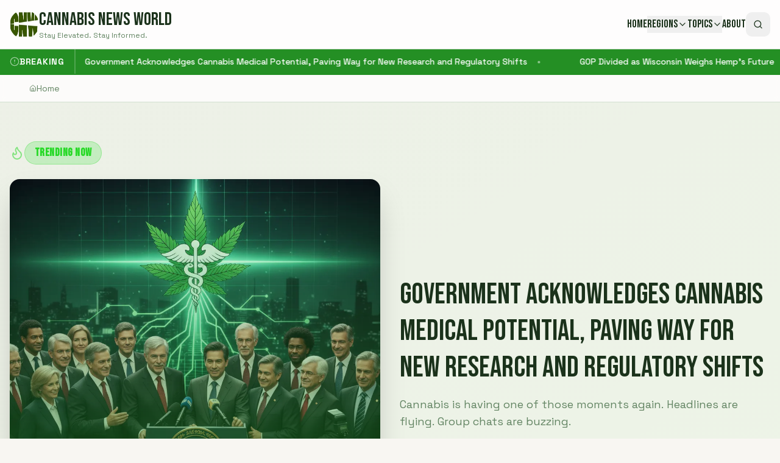

--- FILE ---
content_type: text/html; charset=utf-8
request_url: https://www.google.com/recaptcha/api2/aframe
body_size: 266
content:
<!DOCTYPE HTML><html><head><meta http-equiv="content-type" content="text/html; charset=UTF-8"></head><body><script nonce="6dMPO3Fpe0CbO9oxaWYPJg">/** Anti-fraud and anti-abuse applications only. See google.com/recaptcha */ try{var clients={'sodar':'https://pagead2.googlesyndication.com/pagead/sodar?'};window.addEventListener("message",function(a){try{if(a.source===window.parent){var b=JSON.parse(a.data);var c=clients[b['id']];if(c){var d=document.createElement('img');d.src=c+b['params']+'&rc='+(localStorage.getItem("rc::a")?sessionStorage.getItem("rc::b"):"");window.document.body.appendChild(d);sessionStorage.setItem("rc::e",parseInt(sessionStorage.getItem("rc::e")||0)+1);localStorage.setItem("rc::h",'1768907224007');}}}catch(b){}});window.parent.postMessage("_grecaptcha_ready", "*");}catch(b){}</script></body></html>